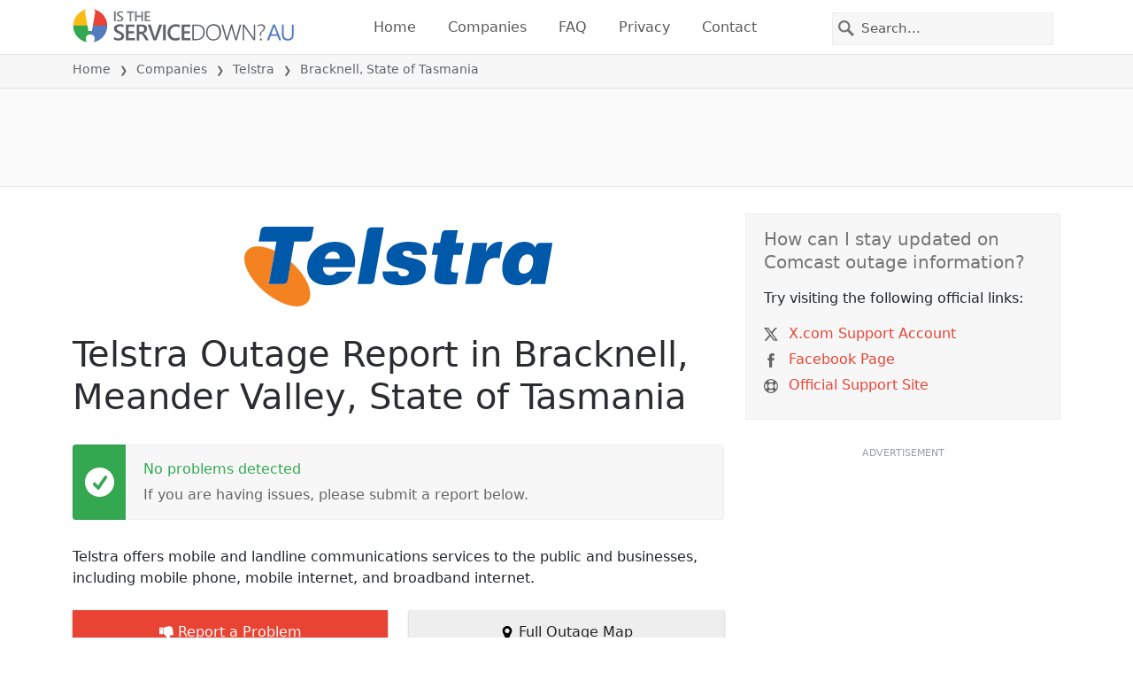

--- FILE ---
content_type: image/svg+xml
request_url: https://static.itsdcdn.com/images/static/flags/au.svg
body_size: 95
content:
<svg xmlns="http://www.w3.org/2000/svg" viewBox="0 0 512 512"><path d="M512 256c0 141.384-114.616 256-256 256S0 397.384 0 256C0 256.06 256 .029 256 0c141.384 0 256 114.616 256 256z" fill="#0052b4"/><g fill="#f0f0f0"><path d="M256 0l-.043.001L256 0zM255.315 256H256v-.685l-.685.685z"/><path d="M256 133.566V.001h-.043C114.592.024 0 114.629 0 256h133.565v-75.212L208.777 256h46.539l.685-.685v-46.536l-75.213-75.213H256z"/></g><g fill="#d80027"><path d="M129.515 33.391a257.222 257.222 0 00-96.124 96.124V256h66.783V100.174H256V33.391H129.515z"/><path d="M256 224.519l-90.953-90.952h-31.481c0-.001 0 0 0 0L255.999 256H256v-31.481z"/></g><g fill="#f0f0f0"><path d="M154.395 300.522l14.05 29.378 31.727-7.333-14.208 29.302 25.514 20.233-31.767 7.16.089 32.564-25.405-20.373-25.404 20.373.089-32.564-31.768-7.16 25.515-20.233-14.21-29.302 31.729 7.333zM383.284 356.174l7.025 14.689 15.864-3.667-7.105 14.651 12.758 10.117-15.884 3.58.044 16.282-12.702-10.187-12.702 10.187.044-16.282-15.883-3.58 12.757-10.117-7.104-14.651 15.863 3.667zM317.933 200.348l7.024 14.69 15.864-3.668-7.104 14.651 12.757 10.117-15.883 3.58.043 16.282-12.701-10.187L305.231 256l.043-16.282-15.883-3.58 12.757-10.117-7.104-14.651 15.864 3.668zM383.284 111.304l7.025 14.69 15.864-3.667-7.104 14.651 12.756 10.116-15.883 3.581.044 16.282-12.702-10.187-12.702 10.187.044-16.282-15.883-3.581 12.756-10.116-7.103-14.651 15.863 3.667zM440.368 178.087l7.024 14.69 15.864-3.668-7.104 14.651 12.757 10.117-15.884 3.581.044 16.281-12.701-10.186-12.702 10.186.043-16.281-15.883-3.581 12.757-10.117-7.104-14.651 15.863 3.668zM399.55 256l5.525 17.006h17.882l-14.467 10.511 5.527 17.005-14.467-10.51-14.466 10.51 5.525-17.005-14.466-10.511h17.881z"/></g></svg>